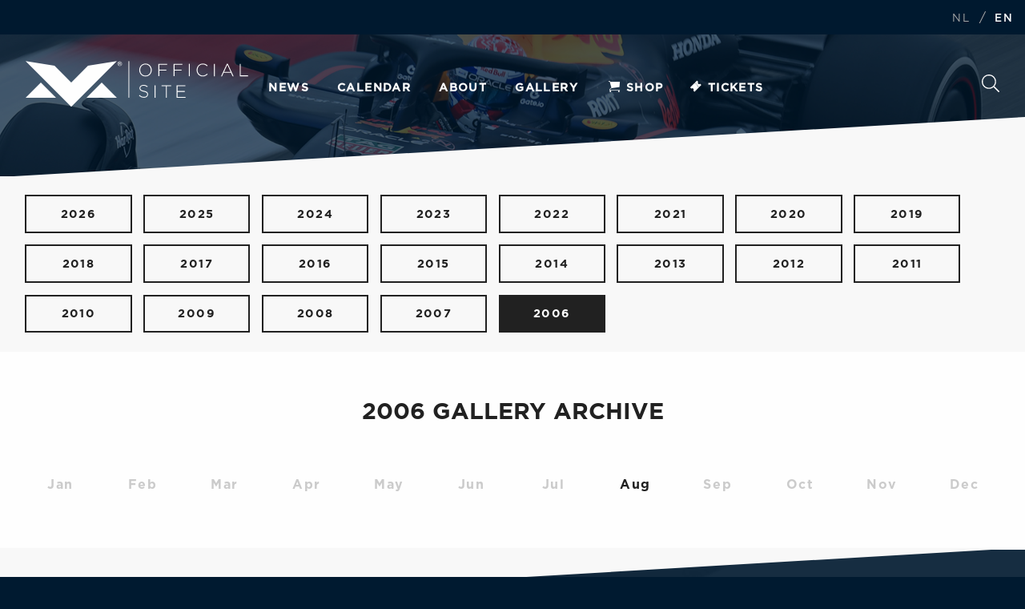

--- FILE ---
content_type: text/html; charset=UTF-8
request_url: https://news.verstappen.com/en/galleryarchive/2006/4
body_size: 21150
content:
 

		<!-- 
/*
Product: Max Verstappen Website -- 
Design: Triple -- 
Scripting: R.Lem, TMClicense -- 
URL: https://verstappen.com -- 
Version: 2022.v2.0.5 -- 

Edit dates:
12-09-2022 	:  	Switch debug
15-09-2022	:	Solved switch problem with missing slash before the ID number in the URL at the language switch
16-09-2022	:	Again solved the same bug, solvation was lost somehow.
16-09-2022	:	Removed unwanted - sign at the top of the page

*/
-->

	
<!DOCTYPE html>
<html>
	<head>

<!-- Google Tag Manager -->

<script>(function(w,d,s,l,i){w[l]=w[l]||[];w[l].push({'gtm.start':

new Date().getTime(),event:'gtm.js'});var f=d.getElementsByTagName(s)[0],

j=d.createElement(s),dl=l!='dataLayer'?'&l='+l:'';j.async=true;j.src=

'https://www.googletagmanager.com/gtm.js?id='+i+dl;f.parentNode.insertBefore(j,f);

})(window,document,'script','dataLayer','GTM-KCRRGCC');</script>

<!-- End Google Tag Manager -->

<!-- Global site tag (gtag.js) - Google Analytics - ->
<script async src="https://www.googletagmanager.com/gtag/js?id=UA-8774480-1"></script>
<script>
  window.dataLayer = window.dataLayer || [];
  function gtag(){dataLayer.push(arguments);}
  gtag('js', new Date());

  gtag('config', 'UA-8774480-1');
</script> -->


<meta http-equiv = "content-language" content = "nl">
<meta name="viewport" content="width=device-width, user-scalable=no, initial-scale=0.9, maximum-scale=0.9">
<meta name="viewport" content="width=device-width, initial-scale=1" />
<meta name="apple-mobile-web-app-status-bar-style" content="black" />
<meta name="apple-mobile-web-app-capable" content="yes" />
<meta name="apple-itunes-app" content="app-id=1088784549">
<meta name="mobile-web-app-capable" content="yes" />
<meta name="application-name" content="Max Verstappen" />

 
<link rel="shortcut icon" type="image/x-icon" href="/images/favicon.png" />
<link rel="stylesheet" href="https://news.verstappen.com/css/reset.css" />
<link rel="stylesheet" href="https://news.verstappen.com/css/animate.css" />
<link rel="stylesheet" href="https://news.verstappen.com/css/slick.css" />
<link rel="stylesheet" href="https://news.verstappen.com/css/main.min.css" />
<link rel="stylesheet" href="https://news.verstappen.com/css/lightbox.css" />
<link rel="stylesheet" href="https://news.verstappen.com/css/antispam.css" />
<link rel="stylesheet" href="https://news.verstappen.com/css/banner.css" />
<link rel="stylesheet" href="https://news.verstappen.com/css/verstappencom-header-footer.css">
<script src="https://ajax.googleapis.com/ajax/libs/jquery/3.5.1/jquery.min.js"></script>
<script src='https://www.google.com/recaptcha/api.js' async defer></script>



 </head>
	<body>
    <!-- Google Tag Manager (noscript) -->

<noscript><iframe src="https://www.googletagmanager.com/ns.html?id=GTM-KCRRGCC"

height="0" width="0" style="display:none;visibility:hidden"></iframe></noscript>

<!-- End Google Tag Manager (noscript) -->

<header class="small" style='background-position-y: 0px;'>            
	

                  <div class="overlay"></div>

    	            <nav class="nav__fixed">

                        <div class="header__top">

                            <ul class="extra">
                            <li>
                            	 <a href="https://news.verstappen.com/nl/galleryarchive2006" >NL</a>
                            /
                            <a href="https://news.verstappen.com/en/galleryarchive2006" class="bold">EN</a>
                            
                            </li>
                            
							                           
                        </ul>

                  </div>

                 
                  <div class="header__container container">
                        <a href="#" id="burger">Menu</a>
                        <a href="https://news.verstappen.com/en" class="mv_logo">
                        <svg id="Laag_1" data-name="Laag 1" width="504px" height="104px" viewBox="0 0 504 104" version="1.1" xmlns="http://www.w3.org/2000/svg" xmlns:xlink="http://www.w3.org/1999/xlink">
					<defs>
					  <style type="text/css">
						.st0 recolor{fill:#001A30;}
					  </style>
					</defs>
					<polygon class="st0 recolor" id="Path" points="172.2 48.2 206.6 82.7 137.8 82.7"></polygon>
					<polygon class="st0 recolor" id="Path" points="34.4 48.2 68.9 82.7 0 82.7"></polygon>
					<polygon class="st0 recolor" id="Path" points="103.3 103.3 0 0 65.4 10.3 103.3 48.2 141.2 10.3 206.6 0"></polygon>
					<rect class="st0 recolor" id="Rectangle" x="232.9" y="0" width="1.7" height="82.7"></rect>
					<path class="st0 recolor" d="M208.4,3.8 C208.7,3.2 209,2.7 209.5,2.2 C211.5,0.2 214.7,0.2 216.7,2.2 C217.2,2.7 217.5,3.2 217.8,3.8 C218.1,4.4 218.2,5.1 218.2,5.8 C218.2,6.5 218.1,7.2 217.8,7.8 C217.5,8.4 217.2,9 216.7,9.4 C216.2,9.9 215.7,10.2 215.1,10.5 C213.8,11 212.4,11 211.1,10.5 C209.2,9.7 207.9,7.8 207.9,5.8 C208,5 208.1,4.4 208.4,3.8 Z M209.2,7.5 C209.4,8 209.7,8.5 210.1,8.9 C211.3,10.1 213.2,10.5 214.8,9.8 C215.8,9.4 216.6,8.5 217,7.5 C217.2,6.9 217.3,6.4 217.3,5.8 C217.3,5.2 217.2,4.6 217,4.1 C216.8,3.6 216.5,3.1 216.1,2.7 C215.7,2.3 215.3,2 214.8,1.8 C214.3,1.6 213.7,1.5 213.2,1.5 C212.6,1.5 212.1,1.6 211.5,1.8 C211,2 210.5,2.3 210.2,2.7 C209.8,3.1 209.5,3.6 209.3,4.1 C209.1,4.6 209,5.2 209,5.8 C208.9,6.4 209,6.9 209.2,7.5 Z M213.4,2.8 C214,2.8 214.5,2.9 215,3.2 C215.4,3.5 215.5,4 215.5,4.5 C215.5,4.9 215.4,5.4 215,5.7 C214.7,6 214.3,6.1 213.9,6.1 L215.6,8.7 L214.6,8.7 L213,6.2 L212,6.2 L212,8.8 L211.1,8.8 L211.1,2.8 L213.4,2.8 Z M213,5.4 C213.2,5.4 213.4,5.4 213.6,5.4 C213.8,5.4 213.9,5.4 214.1,5.3 C214.2,5.2 214.4,5.1 214.5,5 C214.6,4.8 214.6,4.6 214.6,4.4 C214.6,4.2 214.6,4.1 214.5,3.9 C214.4,3.8 214.3,3.7 214.2,3.6 C214.1,3.5 213.9,3.5 213.8,3.5 C213.6,3.5 213.5,3.5 213.3,3.5 L212.1,3.5 L212.1,5.4 L213,5.4 Z" id="Shape"></path>
					<path class="st0 recolor" d="M257.2,20.1 L257.2,20.1 C257.2,12.3 262.9,5.5 271.4,5.5 C279.9,5.5 285.5,12.3 285.5,20 C285.5,20 285.5,20 285.5,20.1 C285.5,27.8 279.8,34.6 271.3,34.6 C262.8,34.6 257.2,27.8 257.2,20.1 Z M283.3,20.1 L283.3,20.1 C283.3,13.1 278.3,7.4 271.3,7.4 C264.3,7.4 259.4,13 259.4,20 L259.4,20.1 C259.4,27 264.4,32.7 271.4,32.7 C278.4,32.7 283.3,27.1 283.3,20.1 L283.3,20.1 Z" id="Shape"></path>
					<polygon class="st0 recolor" id="Path" points="300.6 6 320.4 6 320.4 7.9 302.7 7.9 302.7 19.4 318.6 19.4 318.6 21.3 302.7 21.3 302.7 34 300.6 34"></polygon>
					<polygon class="st0 recolor" id="Path" points="335 6 354.8 6 354.8 7.9 337.1 7.9 337.1 19.4 353 19.4 353 21.3 337.1 21.3 337.1 34 335 34"></polygon>
					<polygon class="st0 recolor" id="Path" points="369.6 6 371.7 6 371.7 34.1 369.6 34.1"></polygon>
					<path class="st0 recolor" d="M387.1,20.1 L387.1,20.1 C387.1,12.1 393,5.5 401.1,5.5 C406.1,5.5 409.1,7.4 412,10 L410.5,11.5 C408.1,8.9 404.6,7.4 401,7.4 C394.3,7.4 389.2,12.9 389.2,20 L389.2,20 C389.2,27.1 394.4,32.6 401.1,32.6 C405.2,32.6 407.9,31 410.8,28.2 L412.2,29.6 C409.2,32.5 406,34.5 401,34.5 C393.1,34.6 387.1,28.2 387.1,20.1 Z" id="Path"></path>
					<polygon class="st0 recolor" id="Path" points="426.3 6 428.4 6 428.4 34.1 426.3 34.1"></polygon>
					<path class="st0 recolor" d="M455.7,5.8 L457.7,5.8 L470.8,34.1 L468.5,34.1 L464.9,26.2 L448.3,26.2 L444.7,34.1 L442.5,34.1 L455.7,5.8 Z M464.1,24.3 L456.7,8.1 L449.3,24.3 L464.1,24.3 Z" id="Shape"></path>
					<polygon class="st0 recolor" id="Path" points="484.8 6 486.9 6 486.9 32.2 503.4 32.2 503.4 34.1 484.8 34.1"></polygon>
					<path class="st0 recolor" d="M256.7,78.2 L258.1,76.6 C261.2,79.5 264,80.8 268.2,80.8 C272.4,80.8 275.3,78.4 275.3,75.2 L275.3,75.1 C275.3,72.1 273.7,70.4 267.3,69.1 C260.6,67.7 257.8,65.5 257.8,61.2 L257.8,61.1 C257.8,56.9 261.6,53.7 266.8,53.7 C270.3,53.6 273.8,54.8 276.4,57.1 L275.1,58.7 C272.8,56.6 269.8,55.5 266.7,55.5 C262.6,55.5 259.8,57.9 259.8,60.8 L259.8,61 C259.8,64 261.3,65.8 268,67.1 C274.5,68.4 277.2,70.7 277.2,74.8 L277.2,75 C277.2,79.5 273.3,82.7 267.9,82.7 C263.7,82.7 259.7,81.1 256.7,78.2 Z" id="Path"></path>
					<polygon class="st0 recolor" id="Path" points="292 54.7 294.1 54.7 294.1 82.8 292 82.8"></polygon>
					<polygon class="st0 recolor" id="Path" points="317.6 56.6 307.8 56.6 307.8 54.7 329.5 54.7 329.5 56.6 319.7 56.6 319.7 82.8 317.6 82.8 317.6 56.6"></polygon>
					<polygon class="st0 recolor" id="Path" points="341.9 54.7 361.9 54.7 361.9 56.6 344 56.6 344 67.6 360.1 67.6 360.1 69.5 344 69.5 344 80.8 362.1 80.8 362.1 82.7 341.9 82.7 341.9 54.7"></polygon>
				  </svg>                        </a>

                       	<a href="https://store.verstappen.com/en" id="extraShop"> 
                        
                          <img src="https://news.verstappen.com/images/cart.svg">
                          
                          Shop
                        </a>

                        
                         
                           
                            
                        <ul class="extra mobile_language">
                            <li>
                             <a href="https://news.verstappen.com/nl/galleryarchive2006" >NL</a>
                            /
                            <a href="https://news.verstappen.com/en/galleryarchive2006" class="bold">EN</a>
                        </li>
                        </ul>

                        
                        <ul>
                            <li><a href="https://news.verstappen.com/en/news" >News</a></li> <!-- Menu NEWS -->
                            <li><a href="https://news.verstappen.com/en/calendar" >Calendar</a></li> <!-- menu CALENDAR -->
                            <li><a href="https://news.verstappen.com/en/about" >About</a></li> <!-- menu ABOUT -->
                            <li><a href="https://news.verstappen.com/en/gallery" >Gallery</a></li> <!-- menu GALLERY -->
<!-- target='_blank' -->
                           	<li><a target='_self' href='https://store.verstappen.com/en/?_s=bm-fi-mv-prtsite-general-news-site-190126-al'><i class="icon icon-shop">&nbsp;</i>Shop</a></li><li><a target='_self' href='https://www.verstappen.com/tickets'><i class='icon icon-travel'>&nbsp;</i>Tickets</a></li>                           
                            <li class="visible-s"><a href="https://news.verstappen.com/en/search">Search</a></li>
                        </ul>




                        <a href="https://news.verstappen.com/en/search" id="button_search" class="hidden-s">
                          Search
                         

                          <svg xmlns="http://www.w3.org/2000/svg" viewBox="0 0 512 512">
                            <path d="M508.5 481.6l-129-129c-2.3-2.3-5.3-3.5-8.5-3.5h-10.3C395 312 416 262.5 416 208 416 93.1 322.9 0 208 0S0 93.1 0 208s93.1 208 208 208c54.5 0 104-21 141.1-55.2V371c0 3.2 1.3 6.2 3.5 8.5l129 129c4.7 4.7 12.3 4.7 17 0l9.9-9.9c4.7-4.7 4.7-12.3 0-17zM208 384c-97.3 0-176-78.7-176-176S110.7 32 208 32s176 78.7 176 176-78.7 176-176 176z" class="recolor"></path>
                          </svg>


                        </a>

                        
                    </div>
                </nav>


                

                <div class="max animated fadeInUp" style="top: 0px;"></div>


                    <div class="container">
                 
               
                
                
                
<a href="#news">
                  <div role="button" class="scroll-button scroll-button--main" data-destination="#scrolltopbutton">
                     <img src="../images/kronkel.svg" alt="scroll"> 
                    <div class="scroll-button__content"><span class="scroll-button__content-title">Scroll down</span>for the latest news</div>
                  </div>
                </a>
                

        </header>
        
        
       

        <section>
            <article class="grey">
                <div class="container"> 
                <!-- pagina in afrondingsfase<br />
                V1.00 <br />
                10-01-2020  -->
                                    <ul class="archive archive-years">
                       <li class=""><a href="/en/galleryarchive/2026/4">2026</a></li><li class=""><a href="/en/galleryarchive/2025/4">2025</a></li><li class=""><a href="/en/galleryarchive/2024/4">2024</a></li><li class=""><a href="/en/galleryarchive/2023/4">2023</a></li><li class=""><a href="/en/galleryarchive/2022/4">2022</a></li><li class=""><a href="/en/galleryarchive/2021/4">2021</a></li><li class=""><a href="/en/galleryarchive/2020/4">2020</a></li><li class=""><a href="/en/galleryarchive/2019/4">2019</a></li><li class=""><a href="/en/galleryarchive/2018/4">2018</a></li><li class=""><a href="/en/galleryarchive/2017/4">2017</a></li><li class=""><a href="/en/galleryarchive/2016/4">2016</a></li><li class=""><a href="/en/galleryarchive/2015/4">2015</a></li><li class=""><a href="/en/galleryarchive/2014/4">2014</a></li><li class=""><a href="/en/galleryarchive/2013/4">2013</a></li><li class=""><a href="/en/galleryarchive/2012/4">2012</a></li><li class=""><a href="/en/galleryarchive/2011/4">2011</a></li><li class=""><a href="/en/galleryarchive/2010/4">2010</a></li><li class=""><a href="/en/galleryarchive/2009/4">2009</a></li><li class=""><a href="/en/galleryarchive/2008/4">2008</a></li><li class=""><a href="/en/galleryarchive/2007/4">2007</a></li><li class="active"><a href="/en/galleryarchive/2006/4">2006</a></li>                     </ul>
                </div>
            </article>

            <article class="white">
                <div class="container">
                    <h2 class="align-center">2006 Gallery Archive</h2> <!-- ARCHIVE -->
                    <ul class="archive archive-months">
                    <li class="disabled"><a href="">Jan</a></li><li class="disabled"><a href="">Feb</a></li><li class="disabled"><a href="">Mar</a></li><li class="disabled"><a href="">Apr</a></li><li class="disabled"><a href="">May</a></li><li class="disabled"><a href="">Jun</a></li><li class="disabled"><a href="">Jul</a></li><li class=""><a href="/en/galleryarchive/2006/8">Aug</a></li><li class="disabled"><a href="">Sep</a></li><li class="disabled"><a href="">Oct</a></li><li class="disabled"><a href="">Nov</a></li><li class="disabled"><a href="">Dec</a></li>                    </ul>                   
                    <div class="row">
                        <ul class="news_items">
                        
                                                
                    	</ul>
                    </div>
                    
                    <div class="clear"></div>
                    
                    <!-- <div class="button_block">
                        <a href="archive" class="button">Apr 2006</a>
                    </div> -->
                </div>
            </article>

          
        
    
<footer id="footer">
            <div class="container">
           		<div class="footer_column_holder">    
               
                <div class="image_column">
                      <img src="/images/max_verstappen_racegear_footer.png" alt="Max Verstappen">
                    </div>

                    <div class="social_column">
                      <span class="social__title">Are you fast enough to follow Max?</span> <!-- Social title 1 -->
                      <p>Follow Max on social media and keep informed.</p> <!-- Social title 2 -->

                      <ul class="socialmedia">
                        <li><a href="https://www.instagram.com/maxverstappen1/" target="_blank" class="instagram" onclick="ga('send', 'event', 'Instagram Link', 'September', 'Aantal clicks');">Instagram</a></li><li><a href="https://twitter.com/Max33Verstappen" target="_blank" class="twitter" onclick="ga('send', 'event', 'Twitter Link', 'September', 'Aantal clicks');">Twitter</a></li><li><a href="https://www.facebook.com/MaxVerstappen" target="_blank" class="facebook" onclick="ga('send', 'event', 'Facebook Link', 'September', 'Aantal clicks');">Facebook</a></li><li><a href="https://www.youtube.com/@MaxVerstappen1" target="_blank" class="youtube" onclick="ga('send', 'event', 'YouTube Link', 'September', 'Aantal clicks');">YouTube</a></li>
                      </ul>
                    </div>

                    <div class="nav_column">
                      <ul class="footer_nav">
                        <li><a href="/en">Home</a></li>
                    <li><a href="/en/news">News</a></li> <!-- Menu NEWS -->
                    <li><a href="/en/calendar">Calendar</a></li> <!-- menu CALENDAR -->
                    <li><a href="/en/about">About</a></li> <!-- menu ABOUT -->
                    <li><a href="/en/gallery">Gallery</a></li> <!-- menu GALLERY -->
					<li><a target='_blank' href='https://forum.verstappen.com' onClick="ga('send', 'event', 'Forum Link', 'Januari', 'Aantal clicks');">Forum</a></li><li><a href='https://store.verstappen.com/en/?_s=bm-fi-mv-prtsite-general-news-site-190126-al'><i class="icon icon-shop">&nbsp;</i>Shop</a></li><li><a href='https://www.verstappen.com/tickets');" id="Travel"><i class='icon icon-travel'>&nbsp;</i>Tickets</a></li>					<li><a href="/en/search/">Search</a></li> <!-- menu SEARCH -->
                      </ul>
                    </div>

                    <div class="last_column">
                      <div class="clear"></div>
                    </div>

                  </div>

                </div>

                <!-- TODO overlay toevoegen voor blauwe kleur over foto -->
                <div class="overlay"></div>

            </footer>

               
            <div class="footer_bottom">
              <div class="container">

                <ul class="subnav left">
                  <li><a href=https://www.verstappen.com/terms-conditions>Terms & conditions</a></li><li><a href=https://www.verstappen.com/privacy-policy>Privacy policy</a></li><li><a href=https://www.verstappen.com/cookies>Cookie statement</a></li><li><a href=https://www.verstappen.com/disclaimer>Disclaimer</a></li><li><a href="/en/contact">Contact</a></li><li><a target='_blank' href='/rss/nieuwsen.php' onClick="ga('send', 'event', 'RSS Link', 'Januari', 'Aantal clicks');"><div class="image">RSS</a></li><li><a target='_blank' href='https://apps.apple.com/nl/app/max-verstappen-official-app/id1088784549' onClick="ga('send', 'event', 'App iOS Link', 'Januari', 'Aantal clicks');"><i class="icon-apple"></i>iOS app</a></li><li><a target='_blank' href='https://play.google.com/store/apps/details?id=com.triple.verstappen' onClick="ga('send', 'event', 'App Android Link', 'Januari', 'Aantal clicks');"><i class="icon icon-android"></i>Android app</a></li>                    </ul>


                <span class="copyright">© 1996 - 2026 - Verstappen.com</span>
                <!-- <div class="clear"></div> -->

              </div>
            </div>
     
      
        <script type="text/javascript" src="https://news.verstappen.com/js/jquery.js"></script>
		<script type="text/javascript" src="https://news.verstappen.com/js/global.min.js"></script>
        
        
            <script src="https://news.verstappen.com/js/slick.min.js"></script>
     <script type="text/javascript">
							(function() {
                $('.travelbanner').slick({
                    arrows: false,
                    speed: 400,
                    fade: true,
                    infinite: true,
                    cssEase: 'linear',
                    autoplay: true,
                    autoplaySpeed: 2000
                });
            })();
			</script>
     
        
     

							
                             
         	<!-- TODO scroll script toegevoegd -->
         	
			<link rel="stylesheet" href="https://news.verstappen.com/css/banner.css" />
            <script type="text/javascript" src="https://news.verstappen.com/js/verstappencom-header-footer.js"></script>
        	<script type="text/javascript" src="https://news.verstappen.com/js/banner.js"></script>
       		<script type="text/javascript">
(function() {
                $('.travelbanner').slick({
                    arrows: false,
                    speed: 400,
                    fade: true,
                    infinite: true,
                    cssEase: 'linear',
                    autoplay: true,
                    autoplaySpeed: 2000
                });
            })();
			</script>
        <!-- 2022 REM 	<script>
		(function(i,s,o,g,r,a,m){i['GoogleAnalyticsObject']=r;i[r]=i[r]||function(){
		(i[r].q=i[r].q||[]).push(arguments)},i[r].l=1*new Date();a=s.createElement(o),
		m=s.getElementsByTagName(o)[0];a.async=1;a.src=g;m.parentNode.insertBefore(a,m)
		})(window,document,'script','https://www.google-analytics.com/analytics.js','ga');
		ga('create', 'UA-8774480-1', 'auto');
		ga('send', 'pageview');
			</script>
            -->
		</section>
  			<script type="application/javascript" src="https://sdk.truepush.com/sdk/v2/app.js" async></script>
			<script>
var truepush = window.truepush || [];
truepush.push(function(){
    truepush.Init({
        id: "5dbab2c958a3ad91711a7288"
        }, function(error){
          if(error) console.error(error);
        })
    })
		</script> 
        
		
		
		
    </body>
</html>

--- FILE ---
content_type: text/css
request_url: https://news.verstappen.com/css/slick.css
body_size: 4238
content:
/* Slider */
.slick-slider {
    position: relative;
    display: block;
    box-sizing: border-box;
    -webkit-user-select: none;
       -moz-user-select: none;
        -ms-user-select: none;
            user-select: none;
    -webkit-touch-callout: none;
    -khtml-user-select: none;
    -ms-touch-action: pan-y;
        touch-action: pan-y;
    -webkit-tap-highlight-color: transparent;
}

.slick-list {
    position: relative;
    display: block;
    margin: 0;
    padding: 0;
    overflow: hidden;
}
.calendar_list .slick-list,
.gallery_list .slick-list {
    padding-top: 1em !important;
    padding-bottom: 1em !important;
}
.slick-list:focus {
    outline: none;
}
.slick-list.dragging {
    cursor: pointer;
    cursor: hand;
}

.slick-slider .slick-track,
.slick-slider .slick-list {
    -webkit-transform: translate3d(0, 0, 0);
       -moz-transform: translate3d(0, 0, 0);
        -ms-transform: translate3d(0, 0, 0);
         -o-transform: translate3d(0, 0, 0);
            transform: translate3d(0, 0, 0);
}

.slick-track {
    position: relative;
    top: 0;
    left: 0;

    display: block;
}
.slick-track:before,
.slick-track:after {
    display: table;

    content: '';
}
.slick-track:after {
    clear: both;
}
.slick-loading .slick-track {
    visibility: hidden;
}

.slick-slide {
    display: none;
    float: left;
    min-height: 1px;
    height: 100%;
}
[dir='rtl'] .slick-slide {
    float: right;
}
.slick-slide img {
    display: block;
}
.slick-slide.slick-loading img {
    display: none;
}
.slick-slide.dragging img {
    pointer-events: none;
}
.slick-initialized .slick-slide {
    display: block;
}
.slick-loading .slick-slide {
    visibility: hidden;
}
.slick-vertical .slick-slide {
    display: block;

    height: auto;

    border: 1px solid transparent;
}
.slick-arrow.slick-hidden {
    display: none;
}
.slick-arrow {
    appearance: none;
    -webkit-appearance: none;
    display: block;
    position: absolute;
    top: 50%;
    height: 4.5em;
    width: 4.5em;
    margin-top: -2.25em;
    border-radius: 2.25em;
    cursor: pointer;
    text-indent: -9999px;
    border: none;
    outline: none;
    background-color: #222;
    background-repeat: no-repeat;
    background-size: auto 100%;
    background-position: center center;
    z-index: 99;
    box-shadow: 0 2px 12px 0 rgba(0,0,0,0.2);
}
.slick-arrow:hover {
    box-shadow: 0 2px 12px 0 rgba(0,0,0,0.4);
}
.slick-arrow:active {
    background-color: #444;
}
.slick-arrow.slick-disabled {
    opacity: 0.2;
    cursor: default;
}
.slick-arrow.slick-next {
    background-image: url('../images/slick-next.png');
    right: 0.5em;
}
.slick-arrow.slick-prev {
    background-image: url('../images/slick-prev.png');
    left: 0.5em;
}

@media (min-width: 1140px) {
    .slick-slider {
        overflow: hidden
    }
    
    .about_list:after,
    .calendar_list:after,
    .gallery_list:after {
        display: block;
        content: '';
        width: 5em;
        position: absolute;
        z-index: 10;
        top: 0;
        right: 0;
        bottom: 0;
        background-size: 100% 100%;
        background: -moz-linear-gradient(left,  rgba(249,249,249,0) 0%, rgba(249,249,249,1) 100%);
        background: -webkit-linear-gradient(left,  rgba(249,249,249,0) 0%,rgba(249,249,249,1) 100%);
        background: linear-gradient(to right,  rgba(249,249,249,0) 0%,rgba(249,249,249,1) 100%);
        filter: progid:DXImageTransform.Microsoft.gradient( startColorstr='#00f9f9f9', endColorstr='#f9f9f9',GradientType=1 );
    }

    .about_list:before,
    .calendar_list:before,
    .gallery_list:before {
        display: block;
        content: '';
        width: 5em;
        position: absolute;
        z-index: 10;
        top: 0;
        left: 0;
        bottom: 0;
        background-size: 100% 100%;
        background: -moz-linear-gradient(left,  rgba(249,249,249,1) 0%, rgba(249,249,249,0) 100%);
        background: -webkit-linear-gradient(left,  rgba(249,249,249,1) 0%,rgba(249,249,249,0) 100%);
        background: linear-gradient(to right,  rgba(249,249,249,1) 0%,rgba(249,249,249,0) 100%);
        filter: progid:DXImageTransform.Microsoft.gradient( startColorstr='#f9f9f9', endColorstr='#00f9f9f9',GradientType=1 );
    }
}

@media (max-width: 640px) {
    .slick-arrow {
        display: none !important;
    }
}

--- FILE ---
content_type: application/javascript
request_url: https://news.verstappen.com/js/verstappencom-header-footer.js
body_size: 300
content:
$(document).ready(function(){

  $(window).scroll(function() {
      var scroll = $(window).scrollTop();

      if (scroll >= 10) {
        $(".nav__fixed").addClass("nav__scrolled");
      } else {
        $(".nav__fixed").removeClass("nav__scrolled");
      }
  });

  /* $("#burger").click(function() {
    $("html").toggleClass("burger");
    $("nav").toggleClass("nav__active");
  }); */

});


--- FILE ---
content_type: application/javascript
request_url: https://news.verstappen.com/js/global.min.js
body_size: 1875
content:
function debounce(o,e,n){var l;return function(){var t=this,r=arguments,a=function(){l=null,n||o.apply(t,r)},i=n&&!l;clearTimeout(l),l=setTimeout(a,e),i&&o.apply(t,r)}}function doScroll(){$("header").css({"background-position-y":0-$(window).scrollTop()*-.2}),$(".max").css({top:0-$(window).scrollTop()*-.2})}function burgerBackground(){$("html").hasClass("burger")?$("body").prepend('<div id="burger_bg"></div>'):$("#burger_bg").length>=1&&$("#burger_bg").remove()}var resizeGrid=debounce(function(){$(".news_items").each(function(){$("li.small",this).filter(function(o){return $(this).removeClass("last"),window.innerWidth<640?o%2==1:o%4==3}).addClass("last")})},100);$(document).ready(function(){$("#burger").click(function(){$("html").toggleClass("burger"),burgerBackground()}),$("body").delegate("#burger_bg","click",function(){$("html").removeClass("burger"),burgerBackground()}),$("#show-register").click(function(o){o.preventDefault(),$("#modal-register").fadeIn("fast"),$("body").addClass("modal-open")}),$("#show-login").click(function(o){o.preventDefault(),$("#modal-login").fadeIn("fast"),$("body").addClass("modal-open")}),$(".close").click(function(){$(".modal").fadeOut("fast"),$("body").removeClass("modal-open")}),window.onclick=function(o){"modal"==$(o.target).attr("class")&&($(".modal").fadeOut("fast"),$("body").removeClass("modal-open"))},$(document).keyup(function(o){27==o.keyCode&&($(".modal").fadeOut("fast"),$("body").removeClass("modal-open"))}),$("#show-comments").click(function(o){o.preventDefault(),$("#show-comments").toggle(),$("#comment_block").fadeIn("fast")}),$("#result-list-mobile").change(function(o){var e=$(this).serializeArray(),n="en",l=window.location.href.split("/");null!=l[3]&&(n=l[3]),n="nl"!=n?"en":"nl";var t=window.location.protocol+"//"+window.location.hostname,r=t+"/"+n+"/results/"+e[1].value+"/"+e[0].value+"/"+e[2].value;window.location.href=r}),resizeGrid(),$(window).resize(resizeGrid),$(window).scroll(doScroll)});